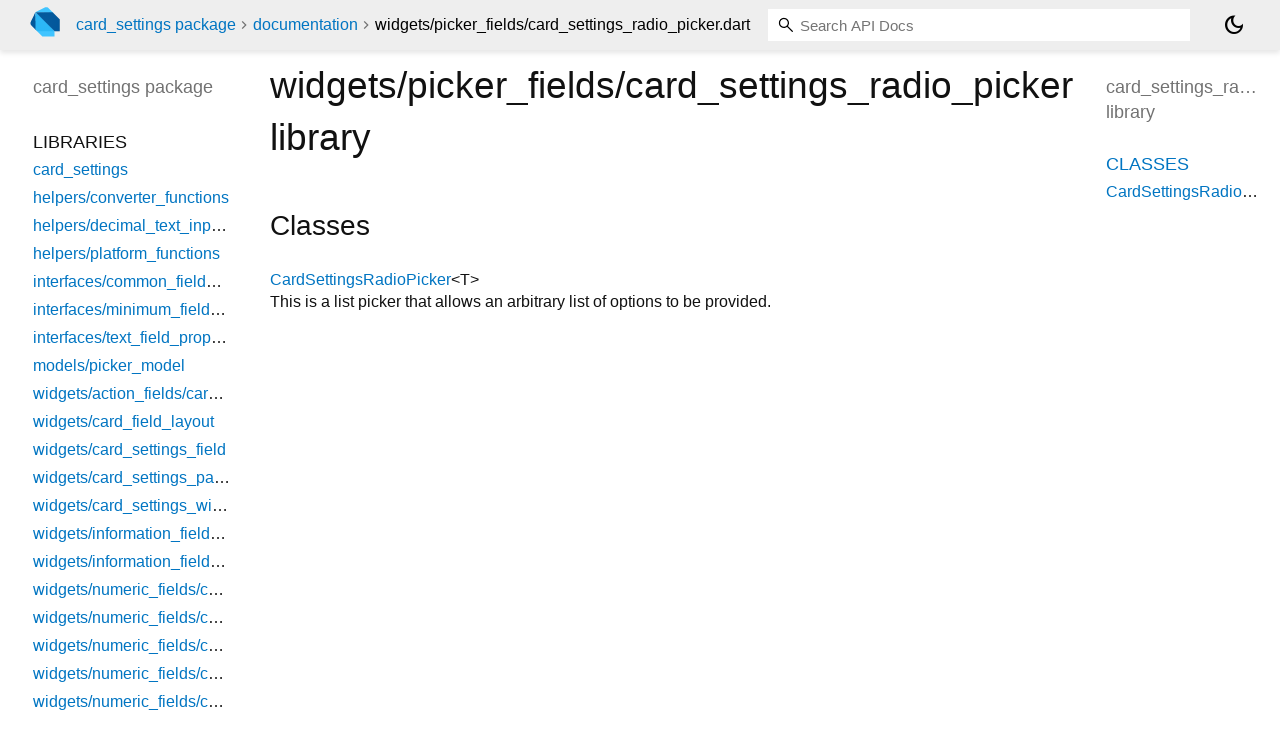

--- FILE ---
content_type: text/html; charset="utf-8"
request_url: https://pub.dev/documentation/card_settings/latest/widgets_picker_fields_card_settings_radio_picker/
body_size: 1808
content:
<!DOCTYPE html>
<html lang="en"><head><script type="text/javascript" src="https://www.googletagmanager.com/gtm.js?id=GTM-MX6DBN9" async="async"></script><script type="text/javascript" src="/static/hash-jnfujih4/js/gtm.js"></script><meta charset="utf-8"/><meta http-equiv="X-UA-Compatible" content="IE=edge"/><meta name="viewport" content="width=device-width, height=device-height, initial-scale=1, user-scalable=no"/><meta name="generator" content="made with love by dartdoc"/><meta name="description" content="card_settings_radio_picker library API docs, for the Dart programming language."/><title>card_settings_radio_picker library - Dart API</title><link rel="canonical" href="https://pub.dev/documentation/card_settings/latest/widgets_picker_fields_card_settings_radio_picker"/><link rel="preconnect" href="https://fonts.gstatic.com"/><link rel="stylesheet" href="https://fonts.googleapis.com/css2?family=Roboto+Mono:ital,wght@0,300;0,400;0,500;0,700;1,400&amp;display=swap"/><link rel="stylesheet" href="https://fonts.googleapis.com/css2?family=Material+Symbols+Outlined:opsz,wght,FILL,GRAD@24,400,0,0"/><link rel="stylesheet" href="/static/hash-jnfujih4/css/dartdoc.css"/><link rel="icon" href="/favicon.ico?hash=nk4nss8c7444fg0chird9erqef2vkhb8"/></head><body class="light-theme" data-base-href="../" data-using-base-href="false"><noscript><iframe src="https://www.googletagmanager.com/ns.html?id=GTM-MX6DBN9" height="0" width="0" style="display:none;visibility:hidden"></iframe></noscript><script src="/static/hash-jnfujih4/js/dark-init.js"></script><div id="overlay-under-drawer"></div><header id="title"><span id="sidenav-left-toggle" class="material-symbols-outlined" role="button" tabindex="0">menu</span><a class="hidden-xs" href="/"><img src="/static/hash-jnfujih4/img/dart-logo.svg" alt="" width="30" height="30" role="presentation" aria-label="Go to the landing page of pub.dev" style="height: 30px; margin-right: 1em;"/></a><ol class="breadcrumbs gt-separated dark hidden-xs"><li><a href="/packages/card_settings">card_settings package</a></li><li><a href="../index.html">documentation</a></li><li class="self-crumb">widgets&#47;picker_fields&#47;card_settings_radio_picker.dart</li></ol><div class="self-name">widgets&#47;picker_fields&#47;card_settings_radio_picker.dart</div><form class="search navbar-right" role="search"><input id="search-box" class="form-control typeahead" type="text" placeholder="Loading search..." autocomplete="off"/></form><button id="theme-button" class="toggle" aria-label="Light and dark mode toggle" title="Toggle between light and dark mode"><span id="dark-theme-button" class="material-symbols-outlined" aria-hidden="true">dark_mode</span><span id="light-theme-button" class="material-symbols-outlined" aria-hidden="true">light_mode</span></button></header><main><div id="dartdoc-main-content" class="main-content" data-above-sidebar="" data-below-sidebar="widgets_picker_fields_card_settings_radio_picker/widgets_picker_fields_card_settings_radio_picker-library-sidebar.html">
  
    <div>
      

      <h1>
        <span class="kind-library">widgets/picker_fields/card_settings_radio_picker</span>
        library 
 

      </h1>
    </div>

    


    <div class="summary offset-anchor" id="classes">
      <h2>Classes</h2>
      <dl>
          <dt id="CardSettingsRadioPicker">
  <span class="name "><a href="../widgets_picker_fields_card_settings_radio_picker/CardSettingsRadioPicker-class.html">CardSettingsRadioPicker</a><span class="signature">&lt;<wbr><span class="type-parameter">T</span>&gt;</span></span> 

</dt>
<dd>
  This is a list picker that allows an arbitrary list of options to be provided.
</dd>

      </dl>
    </div>









  </div><div id="dartdoc-sidebar-left" class="sidebar sidebar-offcanvas-left"><header id="header-search-sidebar" class="hidden-l"><form class="search-sidebar" role="search"><input id="search-sidebar" class="form-control typeahead" type="text" placeholder="Loading search..." autocomplete="off"/></form></header><ol id="sidebar-nav" class="breadcrumbs gt-separated dark hidden-l"><li><a href="/packages/card_settings">card_settings package</a></li><li><a href="../index.html">documentation</a></li><li class="self-crumb">widgets&#47;picker_fields&#47;card_settings_radio_picker.dart</li></ol>
    <!-- The search input and breadcrumbs below are only responsively visible at low resolutions. -->



    <h5><span class="package-name">card_settings</span> <span class="package-kind">package</span></h5>
    <ol>
      <li class="section-title">Libraries</li>
      <li><a href="../card_settings/">card_settings</a></li>
      <li><a href="../helpers_converter_functions/">helpers/converter_functions</a></li>
      <li><a href="../helpers_decimal_text_input_formatter/">helpers/decimal_text_input_formatter</a></li>
      <li><a href="../helpers_platform_functions/">helpers/platform_functions</a></li>
      <li><a href="../interfaces_common_field_properties/">interfaces/common_field_properties</a></li>
      <li><a href="../interfaces_minimum_field_properties/">interfaces/minimum_field_properties</a></li>
      <li><a href="../interfaces_text_field_properties/">interfaces/text_field_properties</a></li>
      <li><a href="../models_picker_model/">models/picker_model</a></li>
      <li><a href="../widgets_action_fields_card_settings_button/">widgets/action_fields/card_settings_button</a></li>
      <li><a href="../widgets_card_field_layout/">widgets/card_field_layout</a></li>
      <li><a href="../widgets_card_settings_field/">widgets/card_settings_field</a></li>
      <li><a href="../widgets_card_settings_panel/">widgets/card_settings_panel</a></li>
      <li><a href="../widgets_card_settings_widget/">widgets/card_settings_widget</a></li>
      <li><a href="../widgets_information_fields_card_settings_header/">widgets/information_fields/card_settings_header</a></li>
      <li><a href="../widgets_information_fields_card_settings_instructions/">widgets/information_fields/card_settings_instructions</a></li>
      <li><a href="../widgets_numeric_fields_card_settings_currency/">widgets/numeric_fields/card_settings_currency</a></li>
      <li><a href="../widgets_numeric_fields_card_settings_double/">widgets/numeric_fields/card_settings_double</a></li>
      <li><a href="../widgets_numeric_fields_card_settings_int/">widgets/numeric_fields/card_settings_int</a></li>
      <li><a href="../widgets_numeric_fields_card_settings_slider/">widgets/numeric_fields/card_settings_slider</a></li>
      <li><a href="../widgets_numeric_fields_card_settings_switch/">widgets/numeric_fields/card_settings_switch</a></li>
      <li><a href="../widgets_picker_fields_card_settings_checkbox_picker/">widgets/picker_fields/card_settings_checkbox_picker</a></li>
      <li><a href="../widgets_picker_fields_card_settings_color_picker/">widgets/picker_fields/card_settings_color_picker</a></li>
      <li><a href="../widgets_picker_fields_card_settings_date_picker/">widgets/picker_fields/card_settings_date_picker</a></li>
      <li><a href="../widgets_picker_fields_card_settings_datetime_picker/">widgets/picker_fields/card_settings_datetime_picker</a></li>
      <li><a href="../widgets_picker_fields_card_settings_file_picker/">widgets/picker_fields/card_settings_file_picker</a></li>
      <li><a href="../widgets_picker_fields_card_settings_list_picker/">widgets/picker_fields/card_settings_list_picker</a></li>
      <li><a href="../widgets_picker_fields_card_settings_number_picker/">widgets/picker_fields/card_settings_number_picker</a></li>
      <li><a href="../widgets_picker_fields_card_settings_radio_picker/">widgets/picker_fields/card_settings_radio_picker</a></li>
      <li><a href="../widgets_picker_fields_card_settings_selection_picker/">widgets/picker_fields/card_settings_selection_picker</a></li>
      <li><a href="../widgets_picker_fields_card_settings_time_picker/">widgets/picker_fields/card_settings_time_picker</a></li>
      <li><a href="../widgets_text_fields_card_settings_email/">widgets/text_fields/card_settings_email</a></li>
      <li><a href="../widgets_text_fields_card_settings_paragraph/">widgets/text_fields/card_settings_paragraph</a></li>
      <li><a href="../widgets_text_fields_card_settings_password/">widgets/text_fields/card_settings_password</a></li>
      <li><a href="../widgets_text_fields_card_settings_phone/">widgets/text_fields/card_settings_phone</a></li>
      <li><a href="../widgets_text_fields_card_settings_text/">widgets/text_fields/card_settings_text</a></li>
</ol>

  </div><div id="dartdoc-sidebar-right" class="sidebar sidebar-offcanvas-right">
    <h5>card_settings_radio_picker library</h5>
  </div></main><footer><span class="no-break">card_settings 3.5.0</span></footer><script src="/static/hash-jnfujih4/dartdoc/resources/highlight.pack.js"></script><script src="/static/hash-jnfujih4/dartdoc/resources/docs.dart.js"></script></body></html>

--- FILE ---
content_type: text/html; charset="utf-8"
request_url: https://pub.dev/documentation/card_settings/latest/widgets_picker_fields_card_settings_radio_picker/widgets_picker_fields_card_settings_radio_picker-library-sidebar.html
body_size: -1156
content:
<ol>
      <li class="section-title"><a href="widgets_picker_fields_card_settings_radio_picker/#classes">Classes</a></li>
        <li><a href="widgets_picker_fields_card_settings_radio_picker/CardSettingsRadioPicker-class.html">CardSettingsRadioPicker</a></li>









</ol>
